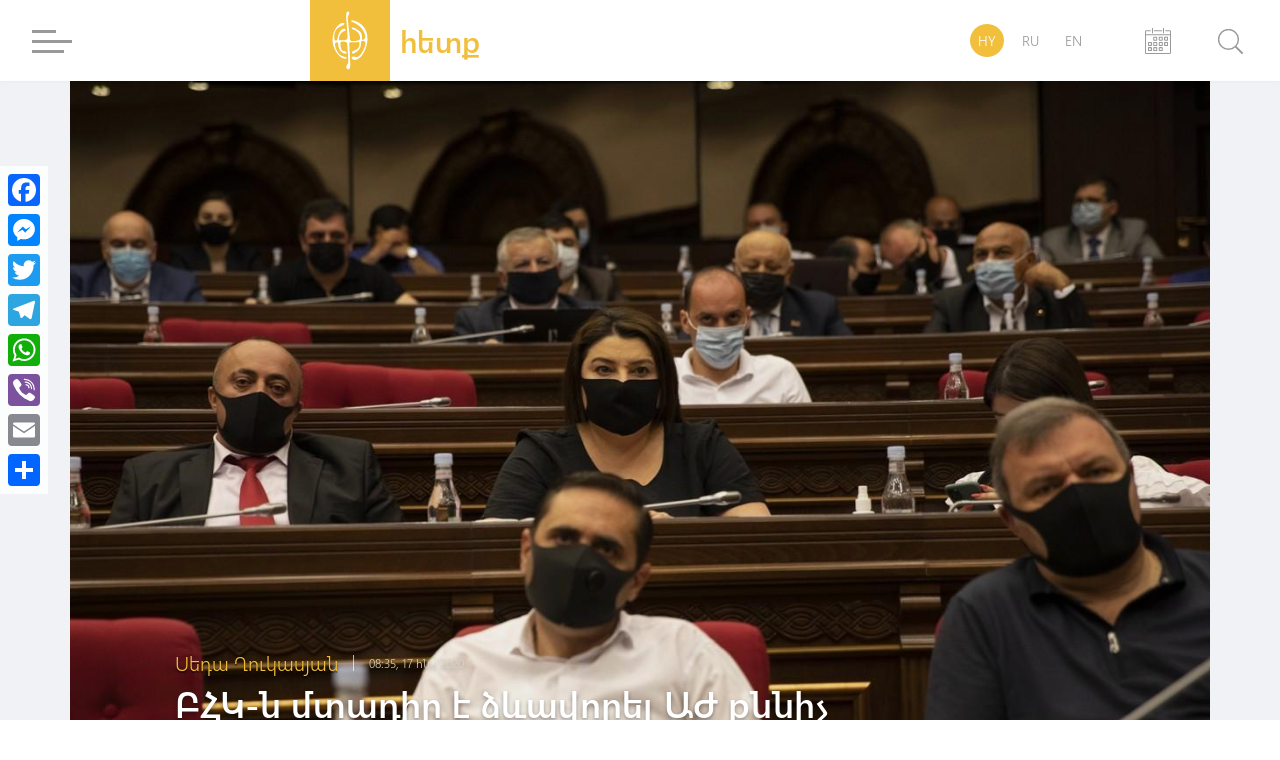

--- FILE ---
content_type: text/html; charset=UTF-8
request_url: https://hetq.am/hy/article/118409
body_size: 11297
content:
<!DOCTYPE html>
<html lang="hy" xmlns="http://www.w3.org/1999/xhtml" xmlns:og="http://opengraphprotocol.org/schema/" itemscope itemtype="http://schema.org/WebPage">
<head>
	<meta charset="UTF-8">
	<title>ԲՀԿ-ն մտադիր է ձևավորել ԱԺ քննիչ հանձնաժողով` կորոնավիրուսի կանխարգելման աշխատանքների ուսումնասիրման համար</title>
	<meta name="viewport" content="width=device-width,initial-scale=1">
	<meta name="description" content="Իվետա Տոնոյանը տեղեկացրեց, որ բանակցում են «Լուսավոր Հայաստան» խմբակցության գործընկերների հետ, որպեսզի հավաքեն անհրաժեշտ թվով ստորագրություններ:" />
	<meta content="STpPNaMMBMnsaSwx17ovoFF1I0HhxFJuwFAMLqPz" name="csrf-token" />
	<link rel="canonical" href="https://hetq.am/hy/article/118409">
	<meta property="fb:admins" content="1020410409">
	<meta property="fb:app_id" content="468673766529308">
	<meta property="article:publisher" content="https://www.facebook.com/hetq.am">
	    <meta property="og:url" content="https://hetq.am/hy/article/118409">
    <meta property="og:title" content="ԲՀԿ-ն մտադիր է ձևավորել ԱԺ քննիչ հանձնաժողով` կորոնավիրուսի կանխարգելման աշխատանքների ուսումնասիրման համար">
    <meta property="og:description" content="Իվետա Տոնոյանը տեղեկացրեց, որ բանակցում են «Լուսավոր Հայաստան» խմբակցության գործընկերների հետ, որպեսզի հավաքեն անհրաժեշտ թվով...">
    <meta property="og:type" content="article">
    <meta property="og:image" content="https://hetq.am/static/articles/11/84/09/l-cpb6KtZL5A.jpg">
    <meta property="og:site_name" content="Hetq.am">
    
        <meta name="twitter:card" content="summary">
    <meta name="twitter:site" content="@Hetq_Trace">
    <meta name="twitter:title" content="ԲՀԿ-ն մտադիր է ձևավորել ԱԺ քննիչ հանձնաժողով` կորոնավիրուսի կանխարգելման աշխատանքների ուսումնասիրման համար">
    <meta name="twitter:description" content="Իվետա Տոնոյանը տեղեկացրեց, որ բանակցում են «Լուսավոր Հայաստան» խմբակցության գործընկերների հետ, որպեսզի հավաքեն անհրաժեշտ թվով...">
    <meta name="twitter:creator" content="@Hetq_Trace">
    <meta name="twitter:image:src" content="https://hetq.am/static/articles/11/84/09/l-cpb6KtZL5A.jpg">
    <meta name="twitter:domain" content="hetq.am">
    
	<meta name="image" property="image" content="https://hetq.am/assets/logo.png">
    	<link rel="apple-touch-icon" sizes="57x57" href="/fav/apple-icon-57x57.png">
	<link rel="apple-touch-icon" sizes="60x60" href="/fav/apple-icon-60x60.png">
	<link rel="apple-touch-icon" sizes="72x72" href="/fav/apple-icon-72x72.png">
	<link rel="apple-touch-icon" sizes="76x76" href="/fav/apple-icon-76x76.png">
	<link rel="apple-touch-icon" sizes="114x114" href="/fav/apple-icon-114x114.png">
	<link rel="apple-touch-icon" sizes="120x120" href="/fav/apple-icon-120x120.png">
	<link rel="apple-touch-icon" sizes="144x144" href="/fav/apple-icon-144x144.png">
	<link rel="apple-touch-icon" sizes="152x152" href="/fav/apple-icon-152x152.png">
	<link rel="apple-touch-icon" sizes="180x180" href="/fav/apple-icon-180x180.png">
	<link rel="icon" type="image/png" sizes="192x192"  href="/fav/android-icon-192x192.png">
	<link rel="icon" type="image/png" sizes="32x32" href="/fav/favicon-32x32.png">
	<link rel="icon" type="image/png" sizes="96x96" href="/fav/favicon-96x96.png">
	<link rel="icon" type="image/png" sizes="16x16" href="/fav/favicon-16x16.png">
	<link rel="manifest" href="/fav/manifest.json">
	<link rel="mask-icon" href="/favicon/safari-pinned-tab.svg" color="#f1bf3c">
	<meta name="msapplication-TileColor" content="#f1bf3c">
	<meta name="msapplication-TileImage" content="/fav/ms-icon-144x144.png">
	<meta name="theme-color" content="#f1bf3c">
	<link rel="alternate" type="application/rss+xml" href="https://hetq.am/hy/rss" />
	
	
	
	
	
	<link rel="stylesheet" href="/assets/css/app.css">
	<!--[if IE]>
	<link rel="stylesheet" type="text/css" href="/assets/css/ie.css" />
	<![endif]-->
	<!-- AdStock.pro Header Tag Code-->
	<script>
		(function(i,s,g,r,c,a,m){i[r]=function(){(i[r].q=i[r].q||[]).push(c)};i[r]();a=s.createElement('script'),m=s.getElementsByTagName('script')[0];a.async=1;a.src=g;m.parentNode.insertBefore(a,m);})(window,document,'https://cdn.adstock.pro/as/js/0.2.6/adstock.js','adstock',1015);
	</script>
	<!-- End AdStock.pro Header Tag Code-->
	
	<!-- Google tag (gtag.js) -->
	<script async src="https://www.googletagmanager.com/gtag/js?id=G-VY3TDNJN88"></script>
	<script>
	window.dataLayer = window.dataLayer || [];
	function gtag(){dataLayer.push(arguments);}
	gtag('js', new Date());

	gtag('config', 'G-VY3TDNJN88');
	</script>

	<script async src="//pagead2.googlesyndication.com/pagead/js/adsbygoogle.js"></script>
	<script>
		(adsbygoogle = window.adsbygoogle || []).push({
			google_ad_client: "ca-pub-8355782026477535",
			enable_page_level_ads: false
		});
	</script>

	<script src="https://yastatic.net/pcode/adfox/loader.js" crossorigin="anonymous"></script>

</head>
<body class="page-article">
<div id="fb-root"></div>
<script async defer src="https://connect.facebook.net/en_US/sdk.js#xfbml=1&version=v3.2&appId=468673766529308&autoLogAppEvents=1"></script>
<section id="top-azd-container">
    <div class="container">
        <div id="azd-a7cb1004c6a9ef1ae9fb746193459aa7" data-azd></div>
    </div>
</section>
<header class="shadow noselect">
    <div class="container">
        <div class="menu-container">
    <div class="menu-block-cont">
        <div class="menu-block">
            <div>
                <div id="hamburger-bar-1" class="hamburger-bar"></div>
                <div id="hamburger-bar-2" class="hamburger-bar"></div>
                <div id="hamburger-bar-3" class="hamburger-bar"></div>
                <div id="hamburger-bar-4" class="hamburger-bar"></div>
            </div>
        </div>
        <div class="open-menu-block noselect">
            <div>
                <div class="lang-block">
                                                        <a href="#" class="selected">HY</a>
                                                                            <a href="/ru/article/118409" >RU</a>
                                                                            <a href="/en/article/118409" >EN</a>
                                                    </div>
                <div class="video-photo">
                    <a href="/hy/articles/videos"><img src="/assets/css/img/videos.png" alt="">Տեսանյութեր</a>
                    <a href="/hy/articles/photos"><img src="/assets/css/img/photos.png" alt="">Լուսանկարներ</a>
                                        <a href="/hy/podcasts">
                        <svg version="1.0" xmlns="http://www.w3.org/2000/svg" width="640.000000pt" height="1280.000000pt" viewBox="0 0 640.000000 1280.000000" preserveAspectRatio="xMidYMid meet">
                            <g transform="translate(0.000000,1280.000000) scale(0.100000,-0.100000)" stroke="none">
                                <path d="M3020 12794 c-253 -31 -420 -70 -600 -141 -710 -279 -1241 -897 -1433 -1668 -78 -313 -72 -68 -72 -2975 0 -2746 -2 -2637 46 -2872 133 -662 529 -1244 1084 -1593 397 -250 900 -371 1356 -325 499 51 962 267 1338 624 157 150 352 412 465 626 141 269 235 582 271 902 22 198 22 5067 0 5263 -53 472 -212 879 -490 1250 -359 480 -883 800 -1460 891 -96 15 -432 27 -505 18z m455 -549 c675 -119 1234 -657 1416 -1363 69 -268 64 -52 64 -2877 0 -2430 -1 -2555 -18 -2660 -74 -442 -254 -802 -547 -1096 -296 -296 -649 -462 -1065 -501 -268 -24 -597 38 -839 159 -551 275 -918 793 -1024 1443 -16 97 -17 294 -17 2660 0 2407 1 2561 18 2660 130 763 619 1341 1302 1539 67 19 205 45 290 55 77 8 331 -3 420 -19z"/>
                                <path d="M213 8053 c-55 -19 -117 -89 -132 -148 -15 -59 -16 -3078 -1 -3245 45 -506 282 -981 683 -1366 514 -496 1242 -813 2045 -892 l172 -17 0 -977 0 -978 -615 0 -615 0 0 -215 0 -215 1450 0 1450 0 0 215 0 215 -615 0 -615 0 0 978 0 978 143 13 c701 62 1391 328 1887 728 513 413 816 949 870 1538 15 160 14 3182 -1 3240 -22 88 -120 165 -209 165 -77 0 -169 -63 -203 -138 -9 -21 -13 -422 -17 -1682 -6 -1648 -6 -1655 -27 -1745 -92 -386 -296 -709 -628 -993 -441 -377 -1033 -615 -1700 -683 -154 -15 -516 -15 -670 0 -552 56 -1052 228 -1459 500 -467 313 -759 708 -868 1174 l-22 92 -6 1655 c-4 1260 -8 1661 -17 1682 -22 50 -82 106 -130 122 -56 19 -95 19 -150 -1z"/>
                            </g>
                        </svg>
                        Փոդքասթ</a>
                                    </div>
                <ul>
                                                            <li class="submenu">
                        <a href="/hy/articles/so-what">Հետո ինչ</a>
                                            </li>
                                                            <li class="submenu">
                        <a href="/hy/articles/shelf">Դարակ</a>
                                                <span class="right-arrow"><i></i></span>
                        <div class="submenu-block">
                                                       <a href="/hy/articles/shelf-articles">Հոդվածներ</a>
                                                       <a href="/hy/articles/shelf-courses">Տեսադաս</a>
                                                       <a href="/hy/articles/shelf-books">Գրքեր</a>
                                                    </div>
                                            </li>
                                                                                                                           <li class="submenu">
                        <a href="/hy/articles/investigation">Հետաքննություն</a>
                                            </li>
                                                            <li class="submenu">
                        <a href="/hy/articles/society">Հասարակություն</a>
                                                <span class="right-arrow"><i></i></span>
                        <div class="submenu-block">
                                                       <a href="/hy/articles/education">Կրթություն</a>
                                                       <a href="/hy/articles/health">Առողջապահություն</a>
                                                       <a href="/hy/articles/army">Բանակ</a>
                                                       <a href="/hy/articles/freedom-fighters">Ազատամարտ</a>
                                                    </div>
                                            </li>
                                                                                                                                                <li class="submenu">
                        <a href="/hy/articles/rights">Իրավունք</a>
                                                <span class="right-arrow"><i></i></span>
                        <div class="submenu-block">
                                                       <a href="/hy/articles/human-rights">Մարդու իրավունքներ</a>
                                                       <a href="/hy/articles/court">Դատարան</a>
                                                       <a href="/hy/articles/crime">Քրեական աշխարհ</a>
                                                    </div>
                                            </li>
                                                                                                                           <li class="submenu">
                        <a href="/hy/articles/politics">Քաղաքականություն</a>
                                                <span class="right-arrow"><i></i></span>
                        <div class="submenu-block">
                                                       <a href="/hy/articles/Country-politics">Ներքին քաղաքականություն</a>
                                                       <a href="/hy/articles/foreign-policy">Արտաքին քաղաքականություն</a>
                                                       <a href="/hy/articles/international-politics">Միջազգային քաղաքականություն</a>
                                                    </div>
                                            </li>
                                                                                                                           <li class="submenu">
                        <a href="/hy/articles/economy">Տնտեսություն</a>
                                                <span class="right-arrow"><i></i></span>
                        <div class="submenu-block">
                                                       <a href="/hy/articles/finance">Ֆինանսներ</a>
                                                       <a href="/hy/articles/industry">Արդյունաբերություն</a>
                                                       <a href="/hy/articles/agriculture">Գյուղատնտեսություն</a>
                                                    </div>
                                            </li>
                                                                                                                           <li class="submenu">
                        <a href="/hy/articles/ecology">Բնապահպանություն</a>
                                            </li>
                                                            <li class="submenu">
                        <a href="/hy/articles/provinces">Մարզեր</a>
                                            </li>
                                                            <li class="submenu">
                        <a href="/hy/articles/culture">Մշակույթ</a>
                                            </li>
                                                            <li class="submenu">
                        <a href="/hy/articles/sport">Սպորտ</a>
                                            </li>
                                                            <li class="submenu">
                        <a href="/hy/articles/official">Պաշտոնական</a>
                                                <span class="right-arrow"><i></i></span>
                        <div class="submenu-block">
                                                       <a href="/hy/articles/accidents">Պատահարներ</a>
                                                    </div>
                                            </li>
                                                                                 <li class="submenu">
                        <a href="/hy/articles/nagorno-karabakh">Արցախ</a>
                                            </li>
                                                            <li class="submenu">
                        <a href="/hy/articles/diaspora">Սփյուռք</a>
                                            </li>
                                                            <li class="submenu">
                        <a href="/hy/articles/regional">Տարածաշրջան</a>
                                            </li>
                                                            <li class="submenu">
                        <a href="/hy/articles/technology">Տեխնոլոգիաներ</a>
                                            </li>
                                                            <li class="submenu">
                        <a href="/hy/articles/trafficking">Թրաֆիկինգ</a>
                                            </li>
                                                            <li class="submenu">
                        <a href="/hy/articles/media">Մեդիա</a>
                                                <span class="right-arrow"><i></i></span>
                        <div class="submenu-block">
                                                       <a href="/hy/articles/violence">Բռնություններ</a>
                                                       <a href="/hy/articles/court-cases">Դատական գործեր</a>
                                                       <a href="/hy/articles/armenian-tv">Հայկական եթեր</a>
                                                       <a href="/hy/articles/mass-media-legislation">ԶԼՄ օրենսդրություն</a>
                                                       <a href="/hy/articles/publicity">Գովազդ</a>
                                                    </div>
                                            </li>
                                                                                                                                                                     <li class="submenu">
                        <a href="/hy/articles/corruption">Կոռուպցիա</a>
                                            </li>
                                                            <li class="submenu">
                        <a href="/hy/articles/yerevan">Երեւան</a>
                                            </li>
                                                            <li class="submenu">
                        <a href="/hy/articles/science">Գիտություն</a>
                                            </li>
                                                                                 <li class="submenu">
                        <a href="/hy/articles/interviews">Հարցազրույց</a>
                                            </li>
                                                            <li class="submenu">
                        <a href="/hy/articles/opinion">Տեսակետ</a>
                                            </li>
                                                                                                                        </ul>
                <div class="social-block">
                    <a href="https://facebook.com/hetqonline" target="_blank"><img src="/assets/svg/social/facebook.svg" alt="Facebook"></a>
                    <a href="https://www.instagram.com/hetq_online/" target="_blank"><img src="/assets/svg/social/instagram.svg" alt="Instagram"></a>
                    <a href="https://t.me/hetqonline" target="_blank"><img src="/assets/svg/social/telegram.svg" alt="Telegram"></a>
                    <a href="https://x.com/Hetq_Trace" target="_blank"><img src="/assets/svg/social/twitter.svg" alt="X"></a>
                    <a href="https://www.youtube.com/channel/UCbtlA3A-Ka5Ip5vo6NJ0RKA" target="_blank"><img src="/assets/svg/social/youtube.svg" alt="Youtube"></a>
                    <a href="/hy/rss" target="_blank"><img src="/assets/svg/social/rss.svg" alt="Rss Feed"></a>
                </div>
            </div>
        </div>
    </div>
</div>        <div class="logo-container">
            <a href="/hy">
				<div class="logo">
                    <svg version="1.1" id="Layer_1" x="0px" y="0px"
                         viewBox="0 0 612 792" style="enable-background:new 0 0 612 792;" xml:space="preserve">
                        <style type="text/css">
                            .st0{display:none;fill:#100E0E;stroke:#000000;stroke-miterlimit:10;}
                            .st1{fill-rule:evenodd;clip-rule:evenodd;fill:#FFFFFF;}
                        </style>
                        <rect class="st0" width="612" height="792"/>
                        <path class="st1" d="M259.3,83.4c0,25.5-0.8,39.7,1.9,65.5c2.5,24.5,9.9,115.7,10.5,136c2.1,71.2,26.1,106.5-50.9,108.3
                            c-33.3,0.8-56.9,9.4-48.4-31.2c4.9-23.6,16.4-45.6,29-58.2c26-25.9,50.2-19.5,49.8-38c-0.6-27.5-68.2-26.3-95.2,90.2
                            c-2,8.4-4.8,28.1-8.6,34.5c-6.2,10.4-24.3,9.1-29,0.1c-3.1-5.9-5.7-33-5.7-41.5c0-132.2,121.4-121.1,127.3-158.1
                            c-12.6-23.3-53.1-0.4-65.6,9.4c-57.1,44.9-83.2,123-81.7,195.6c0.5,25.1,7.8,54.3,14.5,76.9c12,40.3,41.3,88.6,72.5,113.3
                            c15.6,12.4,3.5,4.6,26.6,20.3c26,17.7,61.4,14.3,59.9,1.3c-1.9-16.5-61.3-7.5-97.8-52c-15.9-19.4-44.6-72.4-44.6-104.3
                            c0-16.2-2.3-33.3,20.4-33.2c21.1,0,13.8,10.6,19.9,46.7c5.4,31.6,23.5,68.5,53.6,81.5c63.7,27.5,54.3-10.8,25.9-19.1
                            c-18.7-5.5-48.7,4.2-54.1-79.3c-2-30.7-3.5-43.3,42.5-37.4c13.6,1.7,24.9,2.1,34,11.2c8.1,8.1,6.2,25.9,7.6,37.9
                            c6.3,54.3,7.6,110.9,11,167.2c2.1,34.4,0.6,43.6-15.8,68.9c-5.5,8.5-13.2,19.9-7.1,32.4c4,8.4,14.8,18.4,25,20.9
                            c11.5-5.4,17.7-11.9,20.6-26.9c3-15.2,3.4-30.4,1.9-46.7c-1.5-16-1.2-29.7-3-45.8c-1.7-15.5,0.9-32-1.2-47.3
                            c-3.2-22.9-4.7-104.3-7.6-136.4c-3-33.1,5.6-29.1,43-29.1c20.2,0,31.9,2.3,52.5-1.5c7.6-1.4,29.8-12.9,29.8,20.5
                            c0,84.6-77.6,73.4-90.9,99.1c-6.1,11.7-1.4,28.5,29.9,14.3c26.8-12.2,53.2-37.2,66.1-60.7c9.9-18.1,9.6-29.3,11.7-51.1
                            c2.5-24.8-0.5-35.8,27.7-35.8c40,0,28.9,43.5,19,70.8c-14.2,39.2-49.6,116.2-94,124.7c-17,3.2-31.7-6.8-48.2-5.3
                            c-36.4,3.2-13.1,47.2,33.6,39.7c82.1-13.2,141.6-165,141.6-242.5c0-76.9-10.1-112.4-53.6-166.8c-47-58.9-144.5-85.5-146.3-64.2
                            c1.9,6.1,5.5,7,11.5,9.5c33.7,14.2,72.1,37.5,98.1,60c20.5,17.7,63.9,76.8,63.9,121.5c0,36.3-30,42.7-37.7,34.8
                            c-10.3-10.5,8.4-48.8-18.2-86.2c-10.9-15.4-22.8-20.2-38.9-32.3c-65.3-48.7-92.1-20.1-55.4-5.3c29.6,12,64.3,31.8,77.7,62.8
                            c4.9,11.4,12.1,46.2,7.7,56.5c-8.3,19.5-90.8,31.1-110.4,20.4c-8.7-4.8-11-10.9-12-22.8c-4-47.1-15.3-116.6-17.9-159.9
                            c-1.9-32.1-16.5-98.5-2.3-126.1c7.9-15.2,22.7-35,0-46.5C266.8,34.9,259.3,66.1,259.3,83.4z"/>
                    </svg>
                </div>
                <div class="logo-text">
                    <span class="">հետք</span>
                    <span>հետաքննող լրագրողներ</span>
                </div>
			</a>
        </div>
        <div class="lang-search-container">
            <div class="lang-block">
											<a href="#" class="selected">HY</a>
															<a href="/ru/article/118409" >RU</a>
															<a href="/en/article/118409" >EN</a>
							            </div>
            <div class="archive-block" href="/hy/articles/2026/01/22">


            <svg xmlns="http://www.w3.org/2000/svg" width="26" height="26" viewBox="0 0 26 26"><g transform="translate(-22.2 -10)"><path d="M361.312,87.4l-7.267.011s-.545.051-.545.508.545.508.545.508l7.267-.011s.568-.02.568-.508S361.312,87.4,361.312,87.4Z" transform="translate(-322.478 -75.192)" fill="#9a9a9a"/><path d="M46.853,87.5l-4.046.008s-.5.005-.5.469.5.469.5.469l4.356-.008v3.05H23.239v-3.05l4.335.008s.541-.029.541-.48-.541-.459-.541-.459L23.55,87.5a1.327,1.327,0,0,0-1.35,1.307V109.98a1.329,1.329,0,0,0,1.35,1.31h23.3a1.329,1.329,0,0,0,1.35-1.31V88.807A1.323,1.323,0,0,0,46.853,87.5Zm.28,22.754H23.212V92.482H47.133Z" transform="translate(0 -75.29)" fill="#9a9a9a"/><path d="M327.961,342.247h1.877v1.908h-1.877Zm2.938-.319a.727.727,0,0,0-.727-.727h-2.544a.727.727,0,0,0-.727.727v2.544a.727.727,0,0,0,.727.727h2.544a.727.727,0,0,0,.727-.727Z" transform="translate(-296.477 -322.523)" fill="#9a9a9a"/><path d="M532.861,342.247h1.877v1.908h-1.877Zm2.938-.319a.727.727,0,0,0-.727-.727h-2.544a.727.727,0,0,0-.727.727v2.544a.727.727,0,0,0,.727.727h2.544a.727.727,0,0,0,.727-.727Z" transform="translate(-495.848 -322.523)" fill="#9a9a9a"/><path d="M736.761,342.247h1.877v1.908h-1.877Zm2.938-.319a.727.727,0,0,0-.727-.727h-2.544a.727.727,0,0,0-.727.727v2.544a.727.727,0,0,0,.727.727h2.544a.727.727,0,0,0,.727-.727Z" transform="translate(-694.402 -322.523)" fill="#9a9a9a"/><path d="M736.761,545.744h1.877v1.908h-1.877Zm2.938-.317a.727.727,0,0,0-.727-.727h-2.544a.727.727,0,0,0-.727.727v2.544a.727.727,0,0,0,.727.727h2.544a.727.727,0,0,0,.727-.727Z" transform="translate(-694.402 -520.692)" fill="#9a9a9a"/><path d="M124.564,545.744h1.877v1.908h-1.877Zm2.935-.317a.727.727,0,0,0-.727-.727h-2.544a.727.727,0,0,0-.727.727v2.544a.727.727,0,0,0,.727.727h2.544a.727.727,0,0,0,.727-.727Z" transform="translate(-98.411 -520.692)" fill="#9a9a9a"/><path d="M327.961,545.744h1.877v1.908h-1.877Zm2.938-.317a.727.727,0,0,0-.727-.727h-2.544a.727.727,0,0,0-.727.727v2.544a.727.727,0,0,0,.727.727h2.544a.727.727,0,0,0,.727-.727Z" transform="translate(-296.477 -520.692)" fill="#9a9a9a"/><path d="M532.861,545.744h1.877v1.908h-1.877Zm2.938-.317a.727.727,0,0,0-.727-.727h-2.544a.727.727,0,0,0-.727.727v2.544a.727.727,0,0,0,.727.727h2.544a.727.727,0,0,0,.727-.727Z" transform="translate(-495.848 -520.692)" fill="#9a9a9a"/><path d="M124.564,749.947h1.877v1.908h-1.877Zm2.935-.32a.727.727,0,0,0-.727-.727h-2.544a.727.727,0,0,0-.727.727v2.544a.727.727,0,0,0,.727.727h2.544a.727.727,0,0,0,.727-.727Z" transform="translate(-98.411 -719.776)" fill="#9a9a9a"/><path d="M327.961,749.947h1.877v1.908h-1.877Zm2.938-.32a.727.727,0,0,0-.727-.727h-2.544a.727.727,0,0,0-.727.727v2.544a.727.727,0,0,0,.727.727h2.544a.727.727,0,0,0,.727-.727Z" transform="translate(-296.477 -719.776)" fill="#9a9a9a"/><path d="M532.861,749.947h1.877v1.908h-1.877Zm2.938-.32a.727.727,0,0,0-.727-.727h-2.544a.727.727,0,0,0-.727.727v2.544a.727.727,0,0,0,.727.727h2.544a.727.727,0,0,0,.727-.727Z" transform="translate(-495.848 -719.776)" fill="#9a9a9a"/><path d="M278.189,14.883a.545.545,0,0,1-.545.545h0a.545.545,0,0,1-.545-.545V10.545a.545.545,0,0,1,.545-.545h0a.545.545,0,0,1,.545.545Z" transform="translate(-247.978 0)" fill="#9a9a9a"/><path d="M685.89,14.883a.545.545,0,0,1-.545.545h0a.547.547,0,0,1-.545-.545V10.545a.545.545,0,0,1,.545-.545h0a.545.545,0,0,1,.545.545Z" transform="translate(-644.606 0)" fill="#9a9a9a"/></g></svg>

            <input type="text" class="datepicker-i" data-language="hy" data-date-format="yyyy/mm/dd " data-position="bottom center"/>
            </div>
            <div class="search-block">
                <div class="search-btn">
                    <svg class="svg search" viewBox="0 0 24.5 24.65"><defs><style>.cls-1{fill:#9a9a9a;}.cls-2{fill:#fff;}.cls-3{fill:#9a9a9a;}</style></defs><title>Asset 3</title><g id="Layer_2" data-name="Layer 2"><g id="Layer_1-2" data-name="Layer 1"><circle class="cls-1" cx="10.27" cy="10.27" r="10.4"/><circle class="cls-2" cx="10.27" cy="10.27" r="9"/><rect class="cls-3" x="19.57" y="15.46" width="1.92" height="10.44" rx="0.96" ry="0.96" transform="translate(49.66 20.79) rotate(135)"/></g></g></svg>
                    <div class="close-btn">
                        <div id="line-1" class="line"></div>
                        <div id="line-2" class="line"></div>
                    </div>
                </div>
                <div class="open-search-cont">
                    <div id="search-result" class="search-result">

                        <div class="search-loader"> <div class="page-load-status">
	<span class="infinite-scroll-request">
		<div class="infinite-scroll-loading">
		<div class="spinner">
		  <div class="double-bounce1"></div>
		  <div class="double-bounce2"></div>
		</div>
		<h1 class="">Բեռնվում է ...</h1>
		</div>
	</span>
	<span class="infinite-scroll-last">Էջի վերջ</span>
	<span class="infinite-scroll-error">Այլ էջեր չկան բեռնելու համար</span>
</div>
<div class="view-more-button-container"><button class="view-more-button">Բեռնել ավելին</button></div>
 </div>
                        <div class="search-404" >
                            <h1> Որոնման արդյունքում ոչինչ չի գտնվել </h1>
                        </div>
                        <div id="search-result-inner" class="search-result-inner">

                        </div>
                    </div>
                    <input id="search-input" type="text" class="uk-input search-input shadow" placeholder="որոնել ..">
                    <div class="results-count-block">
                        
                        <div class="switch-block">
                            <span class="list-icon active">
                                <svg width="18px" viewBox="0 0 560.414 560.415" style="enable-background:new 0 0 560.414 560.415;" class="list">
                                <g>
                                    <g>
                                        <path d="M115.65,24.92H33.507C15.031,24.92,0,39.951,0,58.421v82.143c0,18.477,15.031,33.501,33.507,33.501h82.143    c18.476,0,33.501-15.031,33.501-33.501V58.421C149.145,39.945,134.12,24.92,115.65,24.92z" fill="#FFFFFF"/>
                                        <path d="M526.908,24.92H212.205c-18.477,0-33.501,15.031-33.501,33.501v82.143c0,18.477,15.025,33.501,33.501,33.501h314.703    c18.477,0,33.506-15.031,33.506-33.501V58.421C560.414,39.945,545.377,24.92,526.908,24.92z" fill="#FFFFFF"/>
                                        <path d="M115.65,205.632H33.507C15.031,205.632,0,220.663,0,239.133v82.143c0,18.476,15.031,33.5,33.507,33.5h82.143    c18.476,0,33.501-15.024,33.501-33.5v-82.143C149.145,220.657,134.12,205.632,115.65,205.632z" fill="#FFFFFF"/>
                                        <path d="M526.908,205.632H212.205c-18.477,0-33.501,15.031-33.501,33.501v82.143c0,18.476,15.025,33.5,33.501,33.5h314.703    c18.477,0,33.506-15.024,33.506-33.5v-82.143C560.414,220.657,545.377,205.632,526.908,205.632z" fill="#FFFFFF"/>
                                        <path d="M115.65,386.343H33.507C15.031,386.343,0,401.374,0,419.85v82.143c0,18.477,15.031,33.501,33.507,33.501h82.143    c18.476,0,33.501-15.024,33.501-33.501V419.85C149.145,401.374,134.12,386.343,115.65,386.343z" fill="#FFFFFF"/>
                                        <path d="M526.908,386.343H212.205c-18.477,0-33.501,15.03-33.501,33.507v82.143c0,18.477,15.025,33.501,33.501,33.501h314.703    c18.477,0,33.506-15.024,33.506-33.501V419.85C560.414,401.374,545.377,386.343,526.908,386.343z" fill="#FFFFFF"/>
                                    </g>
                                </svg>
                            </span>
                            <span class="grid-icon">
                                <svg width="16px" viewBox="0 0 80.538 80.538" style="enable-background:new 0 0 80.538 80.538;" class="grid">
                                <g>
                                    <g id="Grid_1_">
                                        <g>
                                            <path d="M0,21.965h21.965V0H0V21.965z M29.287,21.965h21.965V0H29.287V21.965z M58.573,0v21.965h21.965V0H58.573z M0,51.251     h21.965V29.287H0V51.251z M29.287,51.251h21.965V29.287H29.287V51.251z M58.573,51.251h21.965V29.287H58.573V51.251z M0,80.538     h21.965V58.573H0V80.538z M29.287,80.538h21.965V58.573H29.287V80.538z M58.573,80.538h21.965V58.573H58.573V80.538z" fill="#FFFFFF"/>
                                        </g>
                                    </g>
                                </svg>
                            </span>
                        </div>
                    </div>
                </div>
            </div>
        </div>
    </div>
    <div class="open-search-bg"></div>
</header><section id="open-news-container">

		<article class="container open-news-block standard-with-image ">
				<div class="title-block image">
			<img src="/static/articles/11/84/09/l-cpb6KtZL5A.jpg" >
			<div class="content-block">
				<div class="author-time">
										<a href="/hy/author/147"><h2>Սեդա Ղուկասյան</h2></a>
										<time class="cw-relative-date" datetime="2020-06-17T12:35:00+04:00">2020-06-17 12:35:00</time>
				</div>
				<h1 class="block-header">ԲՀԿ-ն մտադիր է ձևավորել ԱԺ քննիչ հանձնաժողով` կորոնավիրուսի կանխարգելման աշխատանքների ուսումնասիրման համար</h1>
			</div>
			<div class="layer-block"></div>
		</div>
		
		<div class="news-content-block">
			<p>&laquo;Բարգավաճ Հայաստան&raquo; խմբակցությունը մտադիր է Ազգային ժողովի քննիչ հանձնաժողով ձևավորել` ուսումնասիրելու կորոնավիրուսի կանխարգելման, հետևանքների վերացման և աշխատանքների կազմակերպման հանգամանքները: Այս մասին խորհրդարանում լրագրողների հետ զրույցում ասաց ԲՀԿ խմբակցության պատգամավոր Իվետա Տոնոյանը:</p>
<p>Հիշեցնենք, որ խմբակցությունը բոյկոտել է ԱԺ նիստերը, սակայն պատգամավորները խորհրդարանում են: Տոնոյանի խոսքով` բոյկոտել են նիստերը, սակայն ոչ ամբողջական խորհրդարանական աշխատանքը:</p>
<p>Խորհրդարանական երկրորդ խմբակցությունը ևս մեկ նախաձեռնությամբ է հանդես գալու: ԲՀԿ-ն դիմելու է Սահմանադրական դատարան` վիճարկելու արտակարգ դրության պայմաններում հավաքների կազմակերպման արգելքի որոշման իրավաչափությունը: Սակայն թե՛ քննիչ հանձնաժողով ձևավորելու, թե՛ ՍԴ դիմելու համար ԲՀԿ-ական պատգամավորների թիվը բավարար չէ. քննիչ հանձնաժողով ձևավորելու համար հարկավոր է 33 պատգամավորի ստորագրություն, ՍԴ դիմելու համար` 27 ստորագրություն, իսկ խմբակցությունում պատգամավորների թիվը 25 է:</p>
<p>Իվետա Տոնոյանը տեղեկացրեց, որ բանակցում են &laquo;Լուսավոր Հայաստան&raquo; խմբակցության գործընկերների հետ, որպեսզի հավաքեն անհրաժեշտ թվով ստորագրություններ:</p>
<p>&laquo;Մենք պարտավոր ենք պարզել կորոնավիրուսի դեմ պայքարի, կանխարգելելու քայլերը, արդյոք կառավարության և պարետատան կողմից իրականացված գործողությունները եղել են իրավաչափ և ժամանակին, որովհետև որոշումների հապաղումից շատ դեպքերում եղել է դեպքերի, մահերի ավելացում&raquo;,- ասաց նա:</p>
			<div class="tags">
            <a href="/hy/tag/coronavirus">#Կորոնավիրուս</a>
    </div>
<div class="fb-quote"></div>

<style>

    .a2a_custom {
        top:150px;
        margin-left:0;  
        border-radius:0; 
        background-color:rgba(255, 255, 255, .8);
    }

    @media  only screen and (max-width: 1060px) {
        .a2a_custom {
            top:auto; left: 0; right: 0; bottom: 0;
            margin: 0 !important;
            text-align: center;
            display: flex;
            justify-content: center;
            max-width: none !important;
            border-radius: 0;
            /* -webkit-backdrop-filter: blur(24px);
            backdrop-filter: blur(24px);*/
            background-color:rgba(255, 255, 255, .9);
        }
    }

    .a2a_overlay {
        background-color: #16130d6e;
    }

    .a2a_full {
        height: calc(444px);
        box-shadow:none;
        border-radius:0;

    }

    .a2a_full_footer {
        display: none;
    }

</style>

<div class="a2a_kit a2a_kit_size_32 a2a_floating_style a2a_vertical_style a2a_custom" >
    <a class="a2a_button_facebook"></a>
    <a class="a2a_button_facebook_messenger"></a>
    <a class="a2a_button_twitter"></a>
    <a class="a2a_button_telegram"></a>
    <a class="a2a_button_whatsapp"></a>
    <a class="a2a_button_viber"></a>
    <a class="a2a_button_email"></a>
    <a class="a2a_dd" href="https://www.addtoany.com/share"></a>
</div>

<script async src="https://static.addtoany.com/menu/page.js"></script>			<div class="comments  shadow ">
	    <h2 class="comment-title">Մեկնաբանել</h2>
	<div id="commentformcont">
		<div id="commentdone"></div>
		<div class="comment-exp">
			Լատինատառ հայերենով գրված մեկնաբանությունները չեն հրապարակվի խմբագրության կողմից։
		</div>
		<div style="margin-bottom: 5px">
			<input id="token" name="_token" value="STpPNaMMBMnsaSwx17ovoFF1I0HhxFJuwFAMLqPz" type="hidden">
			<input name="commentlang" id="commentedlang" type="hidden" value="hy">
			<input name="commenteditem" id="commenteditem" type="hidden" value="118409">
		  	<input name="commentername" id="cname" class="comment-info" type="text" placeholder="Ձեր անունը" maxlength="60" required="">
		</div>
		<div>
			<input name="commenteremail" id="cemail" class="comment-info" type="text" placeholder="Ձեր էլ. հասցեն" maxlength="60" required="" >
		</div>
		<textarea name="comment" id="comment" class="comment-block" placeholder="Մեկնաբանությունը"></textarea>
		<div>
			<input name="postbtn" id="postbtn" type="button" value="Մեկնաբանել" onclick="comment()">
		</div>
	</div>
</div>
<div class="comments  shadow ">
    <div class="fb-comments" data-href="https://hetq.am/hy/article/118409" data-numposts="5"  data-width="100%"></div>
    <script>
    	if(window.FB) {
    		FB.XFBML.parse();
    	}

    		</script>
</div>
<div class="report-article">
    <small>
        <i>
            Եթե գտել եք վրիպակ, ապա այն կարող եք ուղարկել մեզ՝ ընտրելով վրիպակը և սեղմելով CTRL+Enter
        </i>
    </small>
</div>

<div class="comments  shadow ">
	<script async src="//pagead2.googlesyndication.com/pagead/js/adsbygoogle.js"></script>
	<!-- Hetq.am - Responsive -->
	<ins class="adsbygoogle"
	     style="display:block"
	     data-language="ru"
	     data-ad-client="ca-pub-8355782026477535"
	     data-ad-slot="5875512901"
	     data-ad-format="auto"
	     data-full-width-responsive="true" style="background: transparent;"></ins>
	<script>
	(adsbygoogle = window.adsbygoogle || []).push({});
	</script>
</div>
		</div>

		</article>
</section>
<footer>
    <div class="container">
        <div class="logo-cont">
            <div class="footer-logo-cont">
                <img src="/assets/css/img/footer-logo.png" alt="">
                <span>հետաքննող լրագրողներ</span>
            </div>
            <div class="invest-net" >
                <a href="https://gijn.org/" target="_blank">
                    <img src="/assets/css/img/gun_v2.png" alt="">
                </a>
            </div>
            <div class="social-block">
                <a href="https://facebook.com/hetqonline" target="_blank"><img src="/assets/svg/social/facebook.svg" alt="Facebook"></a>
                <a href="https://www.instagram.com/hetq_online/" target="_blank"><img src="/assets/svg/social/instagram.svg" alt="Instagram"></a>
                <a href="https://t.me/hetqonline" target="_blank"><img src="/assets/svg/social/telegram.svg" alt="Telegram"></a>
                <a href="https://x.com/Hetq_Trace" target="_blank"><img src="/assets/svg/social/twitter.svg" alt="X"></a>
                <a href="https://www.youtube.com/channel/UCbtlA3A-Ka5Ip5vo6NJ0RKA" target="_blank"><img src="/assets/svg/social/youtube.svg" alt="Youtube"></a>
                <a href="/hy/rss" target="_blank"><img src="/assets/svg/social/rss.svg" alt="Rss Feed"></a>
            </div>
        </div>
        <div class="sections-block">
                                    <ul>
                                                        <li>
                        <a href="/hy/articles/so-what">Հետո ինչ</a>
                    </li>
                                                        <li>
                        <a href="/hy/articles/shelf">Դարակ</a>
                    </li>
                                                        <li>
                        <a href="/hy/articles/investigation">Հետաքննություն</a>
                    </li>
                                                        <li>
                        <a href="/hy/articles/society">Հասարակություն</a>
                    </li>
                                                        <li>
                        <a href="/hy/articles/rights">Իրավունք</a>
                    </li>
                                                        <li>
                        <a href="/hy/articles/politics">Քաղաքականություն</a>
                    </li>
                            </ul>
                        <ul>
                                                        <li>
                        <a href="/hy/articles/economy">Տնտեսություն</a>
                    </li>
                                                        <li>
                        <a href="/hy/articles/ecology">Բնապահպանություն</a>
                    </li>
                                                        <li>
                        <a href="/hy/articles/provinces">Մարզեր</a>
                    </li>
                                                        <li>
                        <a href="/hy/articles/culture">Մշակույթ</a>
                    </li>
                                                        <li>
                        <a href="/hy/articles/sport">Սպորտ</a>
                    </li>
                                                        <li>
                        <a href="/hy/articles/official">Պաշտոնական</a>
                    </li>
                            </ul>
                        <ul>
                                                        <li>
                        <a href="/hy/articles/nagorno-karabakh">Արցախ</a>
                    </li>
                                                        <li>
                        <a href="/hy/articles/diaspora">Սփյուռք</a>
                    </li>
                                                        <li>
                        <a href="/hy/articles/regional">Տարածաշրջան</a>
                    </li>
                                                        <li>
                        <a href="/hy/articles/technology">Տեխնոլոգիաներ</a>
                    </li>
                                                        <li>
                        <a href="/hy/articles/trafficking">Թրաֆիկինգ</a>
                    </li>
                                                        <li>
                        <a href="/hy/articles/media">Մեդիա</a>
                    </li>
                            </ul>
                        <ul>
                                                        <li>
                        <a href="/hy/articles/corruption">Կոռուպցիա</a>
                    </li>
                                                        <li>
                        <a href="/hy/articles/yerevan">Երեւան</a>
                    </li>
                                                        <li>
                        <a href="/hy/articles/science">Գիտություն</a>
                    </li>
                                                        <li>
                        <a href="/hy/articles/photos">Լուսանկարներ</a>
                    </li>
                                                        <li>
                        <a href="/hy/articles/interviews">Հարցազրույց</a>
                    </li>
                                                        <li>
                        <a href="/hy/articles/opinion">Տեսակետ</a>
                    </li>
                            </ul>
                        <ul>
                                                        <li>
                        <a href="/hy/articles/videos">Տեսանյութեր</a>
                    </li>
                                                 </ul>
                    </div>
    </div>
    <div class="lighter-block">
        <div class="container">
            <div class="coordinates">
                <ul>
                    <li>Հայաստանի Հանրապետություն <br> Երեւան, Բուզանդի 1/3, 8-րդ հարկ</li>
                    <li>Հեռ.՝  (374-10) 56-33-63</li>
                    <li>Էլ-փոստ՝  <a href="/cdn-cgi/l/email-protection" class="__cf_email__" data-cfemail="20494e464f60484554510e414d">[email&#160;protected]</a></li>
                </ul>
            </div>
            <div class="occrp">
                <a href="https://www.occrp.org/en" target="_blank">
                    <img src="/assets/css/img/mc_badge.png" alt="" width="150">
                </a>
            </div>
            <div class="about-us-block" style="">
                <a href="/hy/about">Մեր մասին</a>
                
                <a href="/hy/advertisement">Գովազդ կայքում</a>
                <a href="/hy/terms">Օգտագործման պայմանները</a>
                <a href="/hy/rss" target="_blank">RSS Հոսք</a>
                <div class="dev-block">
                    <span>©  2001 - 2026 Hetq. Մեջբերումներ անելիս հղումը «Հետքին» պարտադիր է:</span>
                    <span class="made-by">Մշակված է <a href="https://matemat.io" target="_blank">MATEMAT</a>-ում </span>
                </div>
            </div>
        </div>
    </div>
</footer><!-- facebook  -->

<script data-cfasync="false" src="/cdn-cgi/scripts/5c5dd728/cloudflare-static/email-decode.min.js"></script><script src="/assets/js/app.js"></script>
<!-- Yandex.Metrika counter -->
<script type="text/javascript" >
	(function(m,e,t,r,i,k,a){m[i]=m[i]||function(){(m[i].a=m[i].a||[]).push(arguments)};
		m[i].l=1*new Date();k=e.createElement(t),a=e.getElementsByTagName(t)[0],k.async=1,k.src=r,a.parentNode.insertBefore(k,a)})
	(window, document, "script", "https://mc.yandex.ru/metrika/tag.js", "ym");
	ym(53096017, "init", {
		clickmap:true,
		trackLinks:true,
		accurateTrackBounce:true,
		webvisor:false
	});
</script>

<noscript><div><img src="https://mc.yandex.ru/watch/53096017" style="position:absolute; left:-9999px;" alt="" /></div></noscript>
<!-- /Yandex.Metrika counter -->
    <script>
        let ctrlPressed = false;
        let vars = {
            id: "118409",
            title: "Նկատե՞լ եք վրիպակ",
            comment: "Մեկնաբանություն հեղինակի համար (ըստ ցանկության)",
            send: "Ուղարկել",
        };

        $(window).keydown(function(e) {
            if (e.which === 17) {
                ctrlPressed = true;
            }
            if (e.which === 13 && ctrlPressed === true && document.getSelection) {
                reportPopup(vars);
            }
        }).keyup(function(e) {
            if (e.which === 17) {
                ctrlPressed = false;
            }
        });
    </script>

<!-- Start Caramel Native Ads caramel.am/network -->
<script>window.yaContextCb = window.yaContextCb || []</script>
<script src="https://yandex.ru/ads/system/context.js" async></script>
<script>
    const nnlJS = document.createElement('script');
    nnlJS.src = "https://ads.caramel.am/nnl.js?ts="+new Date().getTime();
    nnlJS.async = true;
    document.head.appendChild(nnlJS);
</script>
<!-- End Caramel Native Ads -->

<script>(function(){function c(){var b=a.contentDocument||a.contentWindow.document;if(b){var d=b.createElement('script');d.innerHTML="window.__CF$cv$params={r:'9c1aa29dbe79910d',t:'MTc2OTAzODYwMQ=='};var a=document.createElement('script');a.src='/cdn-cgi/challenge-platform/scripts/jsd/main.js';document.getElementsByTagName('head')[0].appendChild(a);";b.getElementsByTagName('head')[0].appendChild(d)}}if(document.body){var a=document.createElement('iframe');a.height=1;a.width=1;a.style.position='absolute';a.style.top=0;a.style.left=0;a.style.border='none';a.style.visibility='hidden';document.body.appendChild(a);if('loading'!==document.readyState)c();else if(window.addEventListener)document.addEventListener('DOMContentLoaded',c);else{var e=document.onreadystatechange||function(){};document.onreadystatechange=function(b){e(b);'loading'!==document.readyState&&(document.onreadystatechange=e,c())}}}})();</script></body>
</html>

--- FILE ---
content_type: text/html; charset=utf-8
request_url: https://www.google.com/recaptcha/api2/aframe
body_size: 267
content:
<!DOCTYPE HTML><html><head><meta http-equiv="content-type" content="text/html; charset=UTF-8"></head><body><script nonce="cebkvjtZbfr4Y1UZL5_OFw">/** Anti-fraud and anti-abuse applications only. See google.com/recaptcha */ try{var clients={'sodar':'https://pagead2.googlesyndication.com/pagead/sodar?'};window.addEventListener("message",function(a){try{if(a.source===window.parent){var b=JSON.parse(a.data);var c=clients[b['id']];if(c){var d=document.createElement('img');d.src=c+b['params']+'&rc='+(localStorage.getItem("rc::a")?sessionStorage.getItem("rc::b"):"");window.document.body.appendChild(d);sessionStorage.setItem("rc::e",parseInt(sessionStorage.getItem("rc::e")||0)+1);localStorage.setItem("rc::h",'1769038607416');}}}catch(b){}});window.parent.postMessage("_grecaptcha_ready", "*");}catch(b){}</script></body></html>